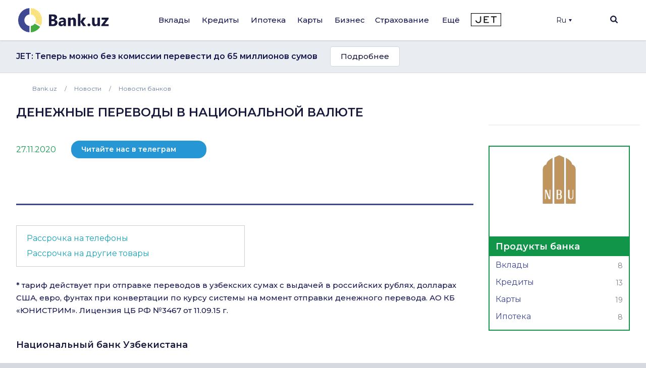

--- FILE ---
content_type: text/html; charset=utf-8
request_url: https://www.google.com/recaptcha/api2/aframe
body_size: 267
content:
<!DOCTYPE HTML><html><head><meta http-equiv="content-type" content="text/html; charset=UTF-8"></head><body><script nonce="zYuRQs1YPzkZ4b_5XKJc0g">/** Anti-fraud and anti-abuse applications only. See google.com/recaptcha */ try{var clients={'sodar':'https://pagead2.googlesyndication.com/pagead/sodar?'};window.addEventListener("message",function(a){try{if(a.source===window.parent){var b=JSON.parse(a.data);var c=clients[b['id']];if(c){var d=document.createElement('img');d.src=c+b['params']+'&rc='+(localStorage.getItem("rc::a")?sessionStorage.getItem("rc::b"):"");window.document.body.appendChild(d);sessionStorage.setItem("rc::e",parseInt(sessionStorage.getItem("rc::e")||0)+1);localStorage.setItem("rc::h",'1769149595933');}}}catch(b){}});window.parent.postMessage("_grecaptcha_ready", "*");}catch(b){}</script></body></html>